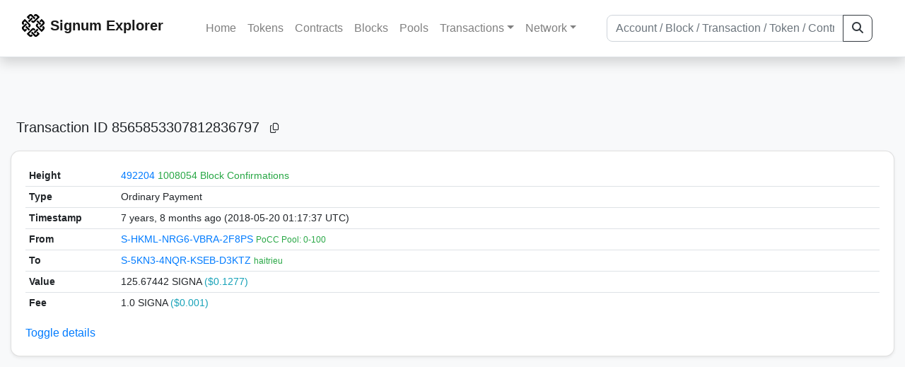

--- FILE ---
content_type: text/html; charset=utf-8
request_url: https://explorer.signum.network/tx/8565853307812836797
body_size: 4279
content:


<!doctype html>
<html lang="en">

<head>
  <meta charset="utf-8">
  <meta name="viewport" content="width=device-width, initial-scale=1, maximum-scale=1, shrink-to-fit=no">
  <meta name="keywords" content="sustainable, blockchain, crypto, minable, HDD, greencoin, singa, SIGNA">
  <meta property="og:title" content="Signum Explorer - Smart. Secure. Sustainable.">
  <meta name="twitter:title" content="Signum Explorer - Smart. Secure. Sustainable.">
  <meta property="og:image" content="https://signum.network/assets/img/seo/Signum_blue.png">
  <meta property="og:description" content="
Ordinary Payment



">
  <meta name="description"
    content="The easiest and most trusted Signum transaction search engine and blockchain explorer.">
  <title>Signum Explorer  - Transaction #8565853307812836797</title>
  <link href="/static/favicon.png" rel="icon">
  <link rel="stylesheet" href="https://cdn.jsdelivr.net/npm/bootstrap@4.6.2/dist/css/bootstrap.min.css" integrity="sha384-xOolHFLEh07PJGoPkLv1IbcEPTNtaed2xpHsD9ESMhqIYd0nLMwNLD69Npy4HI+N" crossorigin="anonymous">
  <link rel="stylesheet" href="/static/css/style.css?v=h">
  <link rel="stylesheet" type="text/css" href="/static/fontawesome-free-6.5.2-web/css/all.min.css" />
</head>
<body>
  
  <div class="wrapper">
    
      <header>
        <nav class="navbar navbar-expand-lg navbar-light fixed-top border-bottom shadow mb-3">
          <div class="container" style="max-width: 1400px !important;">
          <a class="mb-2" href="/"><img alt="LOGO" src="/static/logo.svg" height="32px"></a>
          <a class="p-2" href="/">
          
            <span class="navbar-brand my-0 mr-auto mb-2 font-weight-bold">Signum Explorer</span><br />
          
            
          </a>
          <button class="navbar-toggler" type="button" data-toggle="collapse" data-target="#navbarsMenu"
            aria-controls="navbarsMenu" aria-expanded="false" aria-label="Toggle navigation">
            <span class="navbar-toggler-icon"></span>
          </button>
          <div class="collapse navbar-collapse justify-content-md-center pl-4" id="navbarsMenu">
            <ul class="navbar-nav">
              <li class="nav-item">
                <a class="nav-link" href="/">Home</a>
              </li>
              <li class="nav-item">
                <a class="nav-link" href="/assets/">Tokens</a>
              </li>
              <li class="nav-item">
                <a class="nav-link" href="/ats/">Contracts</a>
              </li>
              <li class="nav-item">
                <a class="nav-link" href="/blocks/">Blocks</a>
              </li>
              <li class="nav-item">
                <a class="nav-link" href="/pools/">Pools</a>
              </li>
              <li class="nav-item dropdown">
                <a class="nav-link dropdown-toggle" href="#" id="transactions-nav" data-toggle="dropdown"
                  aria-haspopup="true" aria-expanded="false">Transactions</a>
                <div class="dropdown-menu" aria-labelledby="transactions-nav">
                  <a class="dropdown-item" href="/txsPending/">Pending Transactions</a>
                  <a class="dropdown-item" href="/txs/">Confirmed Transactions</a>
                  <a class="dropdown-item" href="/sub/">Auto-Payments</a>
                  <a class="dropdown-item" href="/alias/">Aliases</a>
                </div>
              </li>
              <li class="nav-item dropdown">
                <a class="nav-link dropdown-toggle" href="#" id="peers-nav" data-toggle="dropdown" aria-haspopup="true"
                  aria-expanded="false">Network</a>
                <div class="dropdown-menu" aria-labelledby="peers-nav">
                  <a class="dropdown-item" href="/accounts/">Top Accounts</a>
                  <a class="dropdown-item" href="/peers/">Nodes List</a>
                  <a class="dropdown-item" href="/peers-charts/">Nodes Distribution</a>
                </div>
              </li>
            </ul>
          </div>
          
          <form class="form-inline my-2 my-lg-0 input-group col-lg-4" action="/search/">
            <input class="form-control" type="text" name="q"
              placeholder="Account / Block / Transaction / Token / Contract" title="Fill to search" aria-label="Search">
            <div class="input-group-append">
              <button class="btn btn-outline-dark my-sm-0" type="submit" name="submit" value="Search"><i
                  class="fas fa-search"></i></button>
            </div>
          </form>
          
          </div>
        </nav>
      </header>
      <main role="main">
        <div class="container">
          <div class="text-center mb-5">
          </div>
          
          

  <h5 class="p-2">Transaction ID<br class="d-md-none" /> 8565853307812836797
    <a class="btn btn-sm btn-icon btn-light rounded-circle copy-btn" href="#" data-clipboard-text="8565853307812836797"><i class="far fa-copy"></i></a>
  </h5>

  <div class="card-deck mb-3">
    <div class="card mb-4 shadow-sm">
      <div class="card-body">
        <div class="table-responsive" id="update_pending">
          <table class="table small table-sm" id="table_update">
            <tbody>
            <!--
            <tr>
              <th style="width: 130px;">ID</th>
              <th>
                8565853307812836797
                <a class="btn btn-sm btn-icon btn-light rounded-circle copy-btn" href="#" data-clipboard-text="8565853307812836797"><i class="far fa-copy"></i></a>
              </th>
            </tr>
            -->
            <tr>
              <th style="width: 130px;">Height</th>
              <td>
                
                  <a href="/block/492204">492204</a>
                  <br class="d-md-none" />
                  


  <span class="text-success">1008054 Block Confirmations</span>


                
              </td>
            </tr>
            <tr>
              <th>Type</th>
              <td>Ordinary Payment
              
              </td>
            </tr>
            
            <tr>
              <th>Timestamp</th>
              <td>7 years, 8 months ago (2018-05-20 01:17:37 UTC)</td>
            </tr>
            <tr>
              <th>From</th>
              <td>
                


  <a href="/address/888561138747819634">
    S-HKML-NRG6-VBRA-2F8PS
  </a>


  <br class="d-md-none" />

<small>
  
    <span class="text-success" title="PoCC Pool: 0-100">PoCC Pool: 0-100</span>
  
</small>

              </td>
            </tr>
            <tr>
              <th>To</th>
              <td>
                
                  



  


  <a href="/address/13827776080728147585">
    S-5KN3-4NQR-KSEB-D3KTZ
  </a>


  <br class="d-md-none" />

<small>
  
    <span class="text-success" title="haitrieu">haitrieu</span>
  
</small>



                
              </td>
            </tr>
            <tr>
              <th>Value</th>
              <td>
                        
                  <span>125.67442</span>
                  <span> SIGNA <span class="text-info"> ($0.1277)</span></span><br>
                
                 
              </td>
            </tr>
            <tr>
              <th>Fee</th>
              <td>1.0 SIGNA <span class="text-info">($0.001)</span></td>
            </tr>
             
            <tr class="collapse show_more_info">
              <th style="min-width: 160px;">Version</th>
              <td>1</td>
            </tr>
            <tr class="collapse show_more_info">
              <th>Deadline</th>
              <td>1440</td>
            </tr>
            
            <tr class="collapse show_more_info">
              <th>Block Timestamp</th>
              <td>7 years, 8 months ago (2018-05-20 01:18:58 UTC)</td>
            </tr>
            
            
            <tr class="collapse show_more_info">
              <th>EC Block ID</th>
              <td>12018823579786117103</td>
            </tr>
            <tr class="collapse show_more_info">
              <th>EC Block Height</th>
              <td>492193</td>
            </tr>
            
            <tr class="collapse show_more_info">
              <th>Has message</th>
              <td>no</td>
            </tr>
            <tr class="collapse show_more_info">
              <th>Has encrypted message</th>
              <td>no</td>
            </tr>
            <tr class="collapse show_more_info">
              <th>Has Public Key Announcement</th>
              <td>no</td>
            </tr>
            <tr class="collapse show_more_info">
              <th>Has Encrypttoself Message</th>
              <td>no</td>
            </tr>
            <tr class="collapse show_more_info">
              <th>Sender Public Key</th>
              <td class="text-monospace" style="word-wrap: break-word; max-width: 250px">25CC2BB30EE7665737C9721090313C85176E485CD9A15495A0F3ABC359D8D632</td>
            </tr>
            
            <tr class="collapse show_more_info">
              <th>Signature</th>
              <td class="text-monospace" style="word-wrap: break-word; max-width: 250px">8DC54414CFC33DA03E91614C3812EC1EC334356B0FD2F9C345C7D3C6129DA0084B3D10D3678C85CA358FB39426852C062E88BEAD21AAD95AD90F9BF723354064</td>
            </tr>
            
            
            <tr class="collapse show_more_info">
              <th>Full Hash</th>
              <td class="text-monospace" style="word-wrap: break-word; max-width: 250px">BDF5491A3306E076372606557F1FD543CC8D646AE441045E77FFB0CC3CF8E9C8</td>
            </tr>
            
            <tr class="collapse show_more_info">
              <th>Attachment</th>
              <td class="text-monospace">
                <textarea id="attachment" class="form-control" spellcheck="false" rows="5" disabled></textarea>
                <label for="attachment"></label>
              </td>
            </tr>
            </tbody>
          </table>
        </div>
        <a data-toggle="collapse" data-target=".show_more_info" href="#">Toggle details</a>
      </div>
    </div>
  </div>



        </div>
      </main>
      <div id="push"></div>
    </div>
    <footer class="footer mt-5 py-3 shadow-sm">
      <div class="footerex">
        <div class="containft">
          <div class="colft">
            <h1>Resources</h1>
            <span class="line" style="width: 40px;margin-bottom: 10px;"></span>
            <ul>
              <li><a class="normlink" href="https://www.signum.network/wallet.html" target="_blank">Wallets &
                  Node</a></li>
              <li><a class="normlink" href="https://www.signum.network/mining.html" target="_blank">Mining</a>
              </li>
              <li><a class="normlink" href="https://www.signum.network/exchanges.html" target="_blank">Exchanges</a>
              </li>
              <li><a class="normlink" href="https://www.signum.network/styleguide.html" target="_blank">Styleguide</a>
              </li>
            </ul>
          </div>
          <div class="colft">
            <h1>Development</h1>
            <span class="line" style="width: 40px;margin-bottom: 10px;"></span>
            <ul>
              <li><a class="normlink" href="https://github.com/signum-network" target="_blank">GitHub Signum</a>
              </li>
              <li><a class="normlink" href="https://github.com/btdex" target="_blank">GitHub BTDEX</a></li>
              <li><a class="normlink mb-5" href="https://github.com/signum-network/signum-smartj" target="_blank">GitHub
                  SmartJ</a></li>
            </ul>
          </div>
          <div class="colft">
            <h1>Signum-Network</h1>
            <span class="line" style="width: 40px;margin-bottom: 10px;"></span>
            <ul>
              <li><a class="normlink" href="https://signum.community/" target="_blank">Wiki</a></li>
              <li><a class="normlink" href="https://medium.com/signum-network" target="_blank">Medium</a></li>
              <li><a class="normlink" href="https://www.signum.network/privacypolicy.html" target="_blank">Privacy Policy</a></li>
              <li><a class="normlink mb-3" href="https://www.signum.network/disclaimer.html" target="_blank">Legal Disclaimer</a></li>
            </ul>
          </div>
          <div class="colft">
            <h1>Association</h1>
            <span class="line" style="width: 40px;margin-bottom: 10px;"></span>
            <ul>
              <li><a class="normlink" href="https://sna.signum.network/" target="_blank">SNA</a></li>
              <li><a class="border pl-1 pr-1 rounded border-primary bg-primary text-light text-decoration-none" href="https://sna.signum.network/donation.html" target="_blank">Donate
                  SNA</a></li>
            </ul>
          </div>
          <div class="colft social">
            <h1>Social</h1>
            <span class="line" style="width: 40px;margin-bottom: 15px;"></span>
            <ul>
              <a class="normlink" href="https://discord.gg/QHZkF4KHDS" target="_blank"><i
                  class="fab fa-discord fa-lg" data-toggle="modal" data-target="#QRModal" title="" data-original-title="Discord"></i></a>
              <a class="normlink" href="https://t.me/signumnetwork" target="_blank"><i
                  class="fab fa-telegram-plane fa-lg" data-toggle="modal" data-target="#QRModal" title="" data-original-title="Telegram"></i></a>
              <a class="normlink" href="https://twitter.com/signum_official" target="_blank"><i
                  class="fab fa-twitter fa-lg" data-toggle="modal" data-target="#QRModal" title="" data-original-title="Twitter"></i></a>
              <a class="normlink" href="https://www.reddit.com/r/Signum/" target="_blank"><i
                  class="fab fa-reddit fa-lg" data-toggle="modal" data-target="#QRModal" title="" data-original-title="Reddit"></i></a>
              <a class="normlink" href="https://www.youtube.com/c/SignumNetwork" target="_blank"><i
                  class="fab fa-youtube fa-lg" data-toggle="modal" data-target="#QRModal" title="" data-original-title="YouTube"></i></a><br><br>
            <li class="sig"><img alt="CoinGecko Logo" height="35px" src="/static/CoinGecko-logo-white.png"><br>
            Rates by CoinGecko</li>
            </ul>
            <ul>
            </ul>
          </div>
          <div class="clearfix"></div>
        </div>
      </div>
      <div class="container text-center sig">
        <br>
        Made with ❤️ by <a href="https://github.com/signum-network" class="normlink" target="_blank">Signum
          Network</a> @ (2019-2026)
        <br>
        
        
      </div>
    </footer>
    <script src="https://code.jquery.com/jquery-3.6.0.min.js" integrity="sha256-/xUj+3OJU5yExlq6GSYGSHk7tPXikynS7ogEvDej/m4=" crossorigin="anonymous"></script>
    <script src="https://cdn.jsdelivr.net/npm/popper.js@1.16.1/dist/umd/popper.min.js" integrity="sha384-9/reFTGAW83EW2RDu2S0VKaIzap3H66lZH81PoYlFhbGU+6BZp6G7niu735Sk7lN" crossorigin="anonymous"></script>
    <script src="https://cdn.jsdelivr.net/npm/bootstrap@4.6.2/dist/js/bootstrap.min.js" integrity="sha384-+sLIOodYLS7CIrQpBjl+C7nPvqq+FbNUBDunl/OZv93DB7Ln/533i8e/mZXLi/P+" crossorigin="anonymous"></script>    <script src="https://cdn.jsdelivr.net/npm/easyqrcodejs@4.4.10/src/easy.qrcode.js" integrity="sha384-ZstLT7ma1jjMbZ+hlNMNVzVjnN59eAqAqhaS2PuPfllOAkcCi7MPEZo39BVYGCsg" crossorigin="anonymous"></script>
    <script src="https://cdnjs.cloudflare.com/ajax/libs/clipboard.js/2.0.4/clipboard.min.js" integrity="sha256-FiZwavyI2V6+EXO1U+xzLG3IKldpiTFf3153ea9zikQ=" crossorigin="anonymous"></script>
    
    <script>
      clipboard = new ClipboardJS('.copy-btn');

      $('.copy-btn').tooltip({
        title: 'Copy to clipboard',
      });

      $(function () {
        $('[data-toggle="modal"]').tooltip();
        $('[data-title]').tooltip();
      });

      clipboard.on('success', function (e) {
        $(e.trigger)
          .attr('data-original-title', 'Copied!')
          .tooltip('show')
          .blur()
          .attr('data-original-title', 'Copy to clipboard')
      });
    </script>
    <script>
      $(document).ready(function () {
        $('#back-to-top').fadeOut(1);
        $(window).scroll(function () {
          if ($(this).scrollTop() > 50) {
            $('#back-to-top').fadeIn();
          } else {
            $('#back-to-top').fadeOut();
          }
        });
        // scroll body to 0px on click
        $('#back-to-top').click(function () {
          $('body,html').animate({
            scrollTop: 0
          }, 400);
          return false;
        });
      });
    </script>
    
<a id="back-to-top" href="#" class="border btn btn-light back-to-top" role="button" style="display:inline;"><i class="fas fa-chevron-up"></i></a>
<script defer src="https://static.cloudflareinsights.com/beacon.min.js/vcd15cbe7772f49c399c6a5babf22c1241717689176015" integrity="sha512-ZpsOmlRQV6y907TI0dKBHq9Md29nnaEIPlkf84rnaERnq6zvWvPUqr2ft8M1aS28oN72PdrCzSjY4U6VaAw1EQ==" data-cf-beacon='{"version":"2024.11.0","token":"0d34ba055a164f52b3f8e0ad592cf0d8","server_timing":{"name":{"cfCacheStatus":true,"cfEdge":true,"cfExtPri":true,"cfL4":true,"cfOrigin":true,"cfSpeedBrain":true},"location_startswith":null}}' crossorigin="anonymous"></script>
</body>

</html>
